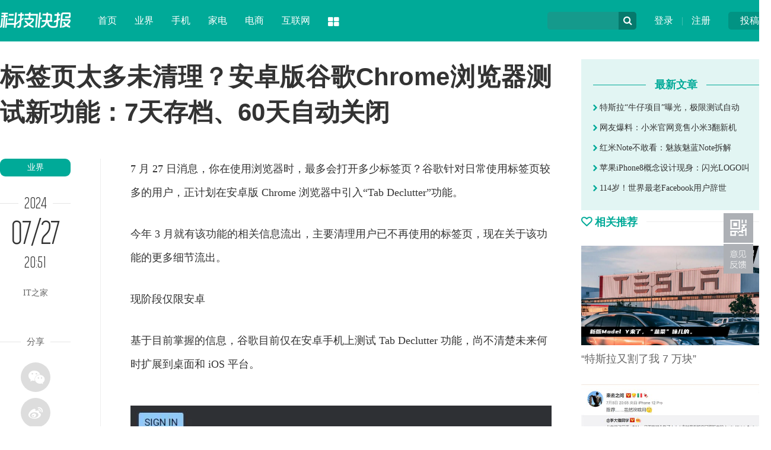

--- FILE ---
content_type: text/html
request_url: http://news.ikanchai.com/2024/0727/595360.shtml
body_size: 6975
content:
<!DOCTYPE HTML>
<!--[if lt IE 7 ]> <html lang="zh-CN" class="ie6 ielt8"> <![endif]-->
<!--[if IE 7 ]>    <html lang="zh-CN" class="ie7 ielt8"> <![endif]-->
<!--[if IE 8 ]>    <html lang="zh-CN" class="ie8"> <![endif]-->
<!--[if (gte IE 9)|!(IE)]><!-->
<html lang="zh-CN">
<!--<![endif]-->
<head>
<meta charset="UTF-8">
<title>标签页太多未清理？安卓版谷歌Chrome浏览器测试新功能：7天存档、60天自动关闭-砍柴网</title>
<meta name="keywords" content="安卓版谷歌Chrome浏览器" />
<meta name="description" content="7 月 27 日消息，你在使用浏览器时，最多会打开多少标签页？谷歌针对日常使用标签页较多的用户，正计划在安卓版 Chrome 浏览器中引入“Tab Declutter”功能。" />
<script type="text/javascript" src="https://img.ikanchai.com/skin//js/jquery-1.9.1.min.js"></script>
    <script type="text/javascript" src="https://img.ikanchai.com/templates/ikanchai2018/js/jquery.cookie.js"></script>
<!--[if lt IE 9 ]>
		<script type="text/javascript" src="https://img.ikanchai.com/templates/ikanchai2018/js/helper/modernizr.js"></script>
<![endif]-->
<script type="text/javascript" src="https://img.ikanchai.com//js/config.js"></script>
<script type="text/javascript">
		var contentid = '595360';// 文章ID
		var title = "\u6807\u7b7e\u9875\u592a\u591a\u672a\u6e05\u7406\uff1f\u5b89\u5353\u7248\u8c37\u6b4cChrome\u6d4f\u89c8\u5668\u6d4b\u8bd5\u65b0\u529f\u80fd\uff1a7\u5929\u5b58\u6863\u300160\u5929\u81ea\u52a8\u5173\u95ed";//文章标题
		var topicid = '590083';// 评论主题
		var context = '';//全文内容缓存
		var content = '';//第一页内容缓存
		var _IMG_URL = 'https://img.ikanchai.com/templates/ikanchai2018';
		var upload_url = "https://upload.ikanchai.com/";
		var www_url = "https://www.ikanchai.com/";
		var thumb = upload_url+"2024/0727/1722084664255.jpg";
		var url = "https://news.ikanchai.com/2024/0727/595360.shtml";		
		var summary = "7 \u6708 27 \u65e5\u6d88\u606f\uff0c\u4f60\u5728\u4f7f\u7528\u6d4f\u89c8\u5668\u65f6\uff0c\u6700\u591a\u4f1a\u6253\u5f00\u591a\u5c11\u6807\u7b7e\u9875\uff1f\u8c37\u6b4c\u9488\u5bf9\u65e5\u5e38\u4f7f\u7528\u6807\u7b7e\u9875\u8f83\u591a\u7684\u7528\u6237\uff0c\u6b63\u8ba1\u5212\u5728\u5b89\u5353\u7248 Chrome \u6d4f\u89c8\u5668\u4e2d\u5f15\u5165\u201cTab Declutter\u201d\u529f\u80fd\u3002";
	</script>
<script type="text/javascript" src="https://img.ikanchai.com/templates/ikanchai2018/js/cmstop-imagezoom.js"></script>
<script type="text/javascript" src="https://img.ikanchai.com/js/fet.js"></script>
<script type="text/javascript" src="https://img.ikanchai.com/js/repos.js"></script>
<script type="text/javascript">fet.setAlias({IMG_URL: "https://img.ikanchai.com/"})</script>
<!-- 本页面私有 -->
<script type="text/javascript" src="https://img.ikanchai.com/skin//js/Common.js"></script>
<script type="text/javascript" src="https://img.ikanchai.com/skin//js/script.js"></script>
<script type="text/javascript" src="https://img.ikanchai.com/skin/layer/layer.js"></script>
<script type="text/javascript" src="https://img.ikanchai.com/skin/js/post.js"></script>
<!-- @本页面私有 -->
<!-- ZUI CSS -->
<link rel="stylesheet" href="https://img.ikanchai.com/skin/zui.min.css">
<!-- ZUI JavaScript  -->
<script src="https://img.ikanchai.com/skin/zui.min.js"></script>
<link rel="stylesheet" type="text/css" href="https://img.ikanchai.com/skin/css/base.css" />
</head>

<body>
<div class="header"><div class="width">
  <div class="up"><a href="https://app.ikanchai.com/?app=contribution">投稿</a></div>
  <div class="user"><a href="https://app.ikanchai.com/?app=member&controller=index&action=login">登录</a> | <a href="?app=member&controller=index&action=register">注册</a></div>
  <script>
	$(function () {
		var headUsername = $('.head-username');
		var headLogout =  $('.head-logout');
		var headRegister =  $('.head-register');
		var headLogin = $(".head-login");
		var headMember = $(".head-member");
		var hideCss = {color:"#ddd",cursor:"default"};
		if ($.cookie(COOKIE_PRE+'auth')) {
			var username = $.cookie(COOKIE_PRE+'username');
			if(!username) username = $.cookie(COOKIE_PRE+'rememberusername');
			headUsername.text(username);
			headLogout.attr('href', APP_URL + '?app=member&controller=index&action=logout');
			headMember.attr('href', APP_URL + '?app=contribution&controller=panel&action=index');
			$('.login').hide();	
			$('.tougao').hide();			
		} else {
			headRegister.attr('href', APP_URL + '?app=member&controller=index&action=register');
			headLogin.attr('href', APP_URL + '?app=member&controller=index&action=login');
			$('.loginok').hide();		
		}
	})
  </script>
  <div class="search">
    <form class="form-search" action="">
    <input type="text" class="input" id="baiduSearch"/>
    <div name="" class="icon-search" type="button"></div>
    <script type="text/javascript">
		      (function () {
		        var baiduSearch = $("#baiduSearch");
		if (baiduSearch == "undefined") return ;
		var but = baiduSearch.next("i[class=icon-search]");
		var promptText = baiduSearch.attr("placeholder");
		but.css({
			cursor:"pointert"
		});
		baiduSearch.focus(function () {
			searchVal = baiduSearch.val();
			baiduSearch.attr("placeholder",'');
			if (searchVal == promptText) baiduSearch.val("");
		})
		var searchVal = null;
		var link = "https://so.ikanchai.com/cse/search?s=754371921301160334&ie=utf-8&q=";
		var pattern = new RegExp("^\\s*$","i");
		but.click(function () {
			searchVal = baiduSearch.val();
			if (!pattern.test(searchVal)) {
				link += searchVal;
				window.open(link); 
			}
			else {
				baiduSearch.val(promptText);
				 return ;
			}
		});
	})();
	</script>
    </form>
  </div>
  <div class="logo"><a href="/"><img src="https://img.ikanchai.com/skin/css/logo_kjkb.png"></a></div>
  <div class="nav"><dl> 
    <dd><a href="https://www.ikanchai.com/">首页</a></dd>
    <dd><a href="https://news.ikanchai.com/trend/" target="_blank">业界</a></dd>
    <dd><a href="https://news.ikanchai.com/mobile/" target="_blank">手机</a></dd>
    <dd><a href="https://news.ikanchai.com/jiadian/" target="_blank">家电</a></dd>
    <dd><a href="https://news.ikanchai.com/qiye/" target="_blank">电商</a></dd>
    <dd><a href="https://news.ikanchai.com/qiye/" target="_blank">互联网</a></dd>
    <dt class="dropdown-hover">
      <a class="icon-th-large" data-toggle="dropdown"></a>
      <div class="dropdown-menu">
	    <div class="bg icon-th-large"></div>
        <ul>
          <li><a href="https://app.ikanchai.com/roll.php">原创</a></li>
	      <li><a href="https://www.ikanchai.com/article/view/">态度</a></li>
	      <li><a href="https://www.ikanchai.com/article/start/">创投</a></li>
	      <li><a href="https://www.ikanchai.com/article/jinrong/">金融</a></li>
	      <li><a href="https://tech.ikanchai.com">专栏</a></li>
	      <li><a href="https://app.ikanchai.com/roll.php">动态</a></li>
          <div class="clear"></div>
        </ul>
      </div>
    </dt>
  </dl></div>
</div></div> <script>
    $(function(){
        $.getJSON(APP_URL+'?app=system&controller=content&action=stat&jsoncallback=?&contentid='+contentid, function(data){});
    });
    </script>

<style>
body {padding-top:0px;}
.header {position:relative;}
</style>
<div class="width">
  <div class="show_left">
    <h1 class="show_title">标签页太多未清理？安卓版谷歌Chrome浏览器测试新功能：7天存档、60天自动关闭</h1>
    <div class="sub_left" style="padding-top:18px; width:170px;">
      <script type="text/javascript">$(window).scroll( function (){var  h_num=$(window).scrollTop();if (h_num>310){$( '.show_tool' ).addClass( 'show_fixer' );} else {$( '.show_tool' ).removeClass( 'show_fixer' );}});</script>
      <div class="show_tool">
        <a href="https://news.ikanchai.com/trend/" class="show_cat">业界</a>
        <div class="show_time_y"><b class="name">2024</b></div>
        <div class="show_time_m">07/27</div>
        <div class="show_time_i">20:51</div>
        <div class="show_topview">IT之家</div>
        <!---->
        <div class="show_line_t"><b class="name">分享</b></div>
        <div class="show_share"><div class="bdsharebuttonbox">
          <a class="bds_weixin icon-wechat" data-cmd="weixin"></a><a class="bds_tsina icon-weibo" data-cmd="tsina"></a><a class="bds_sqq icon-qq" data-cmd="sqq"></a><a class="bds_qzone icon-star" data-cmd="qzone"></a>
        </div></div>
<script>
<!--
window._bd_share_config={"common":{"bdSnsKey":{},"bdText":"","bdMini":"2","bdMiniList":false,"bdPic":"","bdStyle":"0","bdSize":"16"},"share":{}};with(document)0[(getElementsByTagName('head')[0]||body).appendChild(createElement('script')).src='https://bdimg.share.baidu.com/static/api/js/share.js?v=89860593.js?cdnversion='+~(-new Date()/36e5)];
-->
</script>
        <!---->
        <div class="show_line_t"><b class="name">评论</b></div>
        <div class="comment_count">
          <a href="https://news.ikanchai.com/2024/0727/595360.shtml#show_comments"><i class="icon-comments-alt"></i><span id="comment_count"></span></a>
        </div>
      </div>
    </div>
    <div class="sub_center" style="width:760px;">
      <!-- content -->
      <div class="show_content">
        <!-- txt -->
                 <p>7 月 27 日消息，你在使用浏览器时，最多会打开多少标签页？谷歌针对日常使用标签页较多的用户，正计划在安卓版 Chrome 浏览器中引入&ldquo;Tab Declutter&rdquo;功能。</p>
<p>今年 3 月就有该功能的相关信息流出，主要清理用户已不再使用的标签页，现在关于该功能的更多细节流出。</p>
<p>现阶段仅限安卓</p>
<p>基于目前掌握的信息，谷歌目前仅在安卓<a href="https://news.ikanchai.com/mobile/" target="_blank">手机</a>上测试 Tab Declutter 功能，尚不清楚未来何时扩展到桌面和 iOS 平台。</p>
<p style="text-align: center; text-indent: 0;"><img src="https://d.ifengimg.com/w771_h279_q90_webp/x0.ifengimg.com/ucms/2024_30/0477AB68BF12D611BC5F023F899D0C761075F5FE_size26_w771_h279.jpg" border="0" data-lazyload="https://x0.ifengimg.com/ucms/2024_30/0477AB68BF12D611BC5F023F899D0C761075F5FE_size26_w771_h279.jpg" /></p>
<p>功能设计</p>
<p>IT之家注：Tab Declutter 的目标是清理已经不活跃的标签页，许多用户甚至忘记自己在 Chrome 中打开了这些标签页。</p>
<p style="text-align: center; text-indent: 0;"><img src="https://d.ifengimg.com/w850_h610_q90_webp/x0.ifengimg.com/ucms/2024_30/93710A830B395D197BFEDDDB655C218A7FA198E7_size45_w850_h610.jpg" border="0" data-lazyload="https://x0.ifengimg.com/ucms/2024_30/93710A830B395D197BFEDDDB655C218A7FA198E7_size45_w850_h610.jpg" /></p>
<p>该功能可以帮助用户释放内存并清理用户界面。该功能首先将存档（archive）用户 7 天（还可设置 14 天、30 天）内未访问的打开标签页；然后，60 天后自动关闭未访问的已存档标签页。</p>
<p style="text-align: center; text-indent: 0;"><img src="https://d.ifengimg.com/w1125_q90_webp/x0.ifengimg.com/ucms/2024_30/0FECCB366C7CC9D9345DEC56860D50EF3E92B7FF_size53_w1200_h675.jpg" border="0" data-lazyload="https://x0.ifengimg.com/ucms/2024_30/0FECCB366C7CC9D9345DEC56860D50EF3E92B7FF_size53_w1200_h675.jpg" /></p>
<p>用户可以定制存档和自动关闭的时间，从而根据自身偏好进行调整。</p>
<p>【来源：<span>IT之家】</span></p>                <!-- txt -->
        <div class="clear"></div>
      </div>
      <!-- content -->
      <div class="show_line_t" style="margin-top:10px;"><b class="name">THE END</b></div>
      <div class="key_ad">
        <div class="ad">广告、内容合作请点击这里 <a href="">寻求合作</a></div>
                <a href="https://app.ikanchai.com/tags.php?tag=%E5%AE%89%E5%8D%93%E7%89%88%E8%B0%B7%E6%AD%8CChrome%E6%B5%8F%E8%A7%88%E5%99%A8" target="_blank" class="key">安卓版谷歌Chrome浏览器</a>
              </div>
      <div class="show_disclaimer">免责声明：本文系转载，版权归原作者所有；旨在传递信息，不代表砍柴网的观点和立场。</div>
      <div class="show_scan"><img src="https://img.ikanchai.com/skin/css/show_scan.png"></div>
      <div class="show_comment" id="show_comments">
        <div class="com-title"><span id="cm"><a name="pinglun"></a></span></div>
        <div id="SOHUCS"><!--<div class="com-title"><span id="cm"><img  src="https://img.ikanchai.com/templates/ikanchai2018/html/images/symbol-23.png" alt="" />网友点评</span></div>-->          </div>
      </div>
      <div class="line_title"><div class="line"></div><h3 class="name"><i class="icon icon-link"></i> 相关热点</h3></div>
      <div class="show_relevant">
       
      </div>
      <!---->
    </div>
    <div class="clear"></div>
  </div>
  <div class="sub_right" style="padding-top:30px;">

         
    <div class="show_user">
            <div class="title"><div class="l"></div><h5 class="name"><b>最新文章</b></h5></div>
      <div class="lists"><ul>
                <li><a href="https://news.ikanchai.com/1970/0101/605142.shtml" target="_blank"><i class="icon-chevron-right"></i> 特斯拉“牛仔项目”曝光，极限测试自动</a></li>
                <li><a href="https://news.ikanchai.com/2014/1205/3079.shtml" target="_blank"><i class="icon-chevron-right"></i> 网友爆料：小米官网竟售小米3翻新机</a></li>
                <li><a href="https://news.ikanchai.com/2014/1225/8897.shtml" target="_blank"><i class="icon-chevron-right"></i> 红米Note不敢看：魅族魅蓝Note拆解</a></li>
                <li><a href="https://news.ikanchai.com/2014/1225/8949.shtml" target="_blank"><i class="icon-chevron-right"></i> 苹果iPhone8概念设计现身：闪光LOGO叫</a></li>
                <li><a href="https://news.ikanchai.com/2014/1225/9005.shtml" target="_blank"><i class="icon-chevron-right"></i> 114岁！世界最老Facebook用户辞世</a></li>
              </ul></div>
    </div>

    <!---->
    <div class="line_title"><div class="line"></div><h3 class="name"><i class="icon icon-heart-empty"></i> 相关推荐</h3></div>
    <div class="right_pic_list">
            <div class="item"><a href="http://news.ikanchai.com/2021/0711/430073.shtml" target="_blank"><img src="http://upload.ikanchai.com/2021/0709/1625813298895.jpg"/><h5 class="t">“特斯拉又割了我 7 万块”</h5></a></div>
            <div class="item"><a href="http://news.ikanchai.com/2021/0711/430117.shtml" target="_blank"><img src="http://upload.ikanchai.com/2021/0709/1625817061862.jpg"/><h5 class="t">用 eSIM 取代手机卡，究竟难在哪里？</h5></a></div>
            <div class="item"><a href="http://news.ikanchai.com/2021/0711/430160.shtml" target="_blank"><img src="http://upload.ikanchai.com/2021/0709/1625822384625.jpg"/><h5 class="t">这就是 iPhone 13 的“杀手级新功能”？网友：炒华为冷饭！</h5></a></div>
            <div class="item"><a href="http://www.ikanchai.com/article/20210713/430609.shtml" target="_blank"><img src="http://upload.ikanchai.com/2021/0713/1626175641527.jpeg"/><h5 class="t">谷歌Pixel 6真机曝光：最美安卓屏幕没跑了！</h5></a></div>
            <div class="item"><a href="http://www.ikanchai.com/article/20210713/430610.shtml" target="_blank"><img src="http://upload.ikanchai.com/2021/0713/1626175667997.jpg"/><h5 class="t">iPhone 13机模曝光：值得等！</h5></a></div>
            <div class="item"><a href="http://www.ikanchai.com/article/20210713/430614.shtml" target="_blank"><img src="http://upload.ikanchai.com/2021/0713/1626175821472.jpg"/><h5 class="t">苹果计划在美国生产 Apple Car 汽车电池</h5></a></div>
      
    </div>
  </div>
  <div class="clear"></div>
  <!---->
</div>

<!-- 脚本区域 --> 
<script type="text/javascript" src="https://img.ikanchai.com/js/zeroclipboard/ZeroClipboard.js"></script> 
<script type="text/javascript" src="https://img.ikanchai.com/templates/ikanchai2018/js/article-show.js"></script> 
<script>
	$(function() {
		$('.article-content a').each(function(i,a){
			var $a = $(a);
			if(!$a.attr('target')) 
			{
				$a.attr('target','_blank');
			}
		});
		$('#zeroclipboard').attr('data-clipboard-text', location.href)
	});
	</script> 
 
<script type="text/javascript">
        // bShare划词分享
	</script> 
<div class="footer">
  <div class="width">
    <div class="l">
      <img src="https://img.ikanchai.com/skin/css/footer_logo.png">
      <div class="txt">砍柴网（ikanchai.com）创立于2013年，始终秉承观点独到、全面深入、有料有趣的宗旨，在科技与人文之间寻找商业新价值。</div>
    </div>
    <div class="c">
      <div class="page"><a href="https://www.ikanchai.com/aboutme/">关于我们</a> | <a href="https://www.ikanchai.com/aboutme/contact.html">联系我们</a> | <a href="https://www.ikanchai.com/aboutme/cooperation.html">商务合作</a> | <a href="https://www.ikanchai.com/aboutme/report.html">寻求报道</a> | <a href="https://www.ikanchai.com/aboutme/submission.html">投稿须知</a></div>
      <div class="contact">
        <div class="item">意见反馈：kefu@ikanchai.com</div>
        <div class="item">稿件投诉：post@ikanchai.com</div>
        <div class="item">内容合作QQ：1587015870</div>
        <div class="item">商务合作：bd@ikanchai.com</div>
        <div class="clear"></div>      
      </div>
    </div>
    <div class="r">
      <h3>关注我们</h3>
      <div class="icon"><a class="icon-weibo"><div class="tips">关注砍柴网官方微博<br />每日获取最新科技动态</div><i class="icon icon-sort-down"></i></a><a class="icon-wechat"><div class="tips"><img src="https://img.ikanchai.com/skin/images/2wm.jpg"><br />关注砍柴网微信公众号<br />探索科技与商业的逻辑</div><i class="icon icon-sort-down"></i></a><a class="icon-qq"><div class="tips">商务合作、媒体邀约<br />赶紧联系我们</div><i class="icon icon-sort-down"></i></a></div>
    </div>
    <div class="clear"></div>
    <div class="cert"><img src="https://img.ikanchai.com/skin/css/cert1.png"><img src="https://img.ikanchai.com/skin/css/cert2.png"><img src="https://img.ikanchai.com/skin/css/cert3.png"><img src="https://img.ikanchai.com/skin/css/cert4.png"><img src="https://img.ikanchai.com/skin/css/cert5.png"><img src="https://img.ikanchai.com/skin/css/cert6.png"><img src="https://img.ikanchai.com/skin/css/cert7.png"><a key="564ad173efbfb05d87e1fcc6" logo_size="83x30" logo_type="realname" href="https://www.anquan.org"><img src="https://img.ikanchai.com/skin/css/cert8.png"><span style="display:none;">
        <!--<script src="https://static.anquan.org/static/outer/js/aq_auth.js"></script>-->
        </span></a></div>
  </div>
  <div class="byinfo">Copyright © 2013-2020 砍柴网 / <a target="_blank" href="https://beian.miit.gov.cn/" >京ICP备15042874号-1</a> / <a target="_blank" href="#" >京公网安备 11010502032797号</a> / 本站由CMSTOP、阿里云、亿速云、腾讯云提供驱动力</div>
</div>
<script type="text/javascript">
//$('[data-toggle="tooltip"]').tooltip();
</script>

 
<div id="moquu_wxin" class="moquu_wxin"><a href="javascript:void(0)">1
  <div class="moquu_wxinh"></div>
  </a></div>
<div id="moquu_wmaps"><a href="https://app.ikanchai.com/?app=guestbook" class='moquu_wmaps' target="_blank" >3</a></div>
<a id="moquu_top" href="javascript:void(0)"></a> 

</body>
</html>

--- FILE ---
content_type: application/javascript
request_url: https://img.ikanchai.com/js/zeroclipboard/ZeroClipboard.js
body_size: 3743
content:
/*!
 * zeroclipboard
 * The Zero Clipboard library provides an easy way to copy text to the clipboard using an invisible Adobe Flash movie, and a JavaScript interface.
 * Copyright 2012 Jon Rohan, James M. Greene, .
 * Released under the MIT license
 * http://jonrohan.github.com/ZeroClipboard/
 * v1.1.7
 */(function() {
  "use strict";
  var _getStyle = function(el, prop) {
    var y = el.style[prop];
    if (el.currentStyle) y = el.currentStyle[prop]; else if (window.getComputedStyle) y = document.defaultView.getComputedStyle(el, null).getPropertyValue(prop);
    if (y == "auto" && prop == "cursor") {
      var possiblePointers = [ "a" ];
      for (var i = 0; i < possiblePointers.length; i++) {
        if (el.tagName.toLowerCase() == possiblePointers[i]) {
          return "pointer";
        }
      }
    }
    return y;
  };
  var _elementMouseOver = function(event) {
    if (!ZeroClipboard.prototype._singleton) return;
    if (!event) {
      event = window.event;
    }
    var target;
    if (this !== window) {
      target = this;
    } else if (event.target) {
      target = event.target;
    } else if (event.srcElement) {
      target = event.srcElement;
    }
    ZeroClipboard.prototype._singleton.setCurrent(target);
  };
  var _addEventHandler = function(element, method, func) {
    if (element.addEventListener) {
      element.addEventListener(method, func, false);
    } else if (element.attachEvent) {
      element.attachEvent("on" + method, func);
    }
  };
  var _removeEventHandler = function(element, method, func) {
    if (element.removeEventListener) {
      element.removeEventListener(method, func, false);
    } else if (element.detachEvent) {
      element.detachEvent("on" + method, func);
    }
  };
  var _addClass = function(element, value) {
    if (element.addClass) {
      element.addClass(value);
      return element;
    }
    if (value && typeof value === "string") {
      var classNames = (value || "").split(/\s+/);
      if (element.nodeType === 1) {
        if (!element.className) {
          element.className = value;
        } else {
          var className = " " + element.className + " ", setClass = element.className;
          for (var c = 0, cl = classNames.length; c < cl; c++) {
            if (className.indexOf(" " + classNames[c] + " ") < 0) {
              setClass += " " + classNames[c];
            }
          }
          element.className = setClass.replace(/^\s+|\s+$/g, "");
        }
      }
    }
    return element;
  };
  var _removeClass = function(element, value) {
    if (element.removeClass) {
      element.removeClass(value);
      return element;
    }
    if (value && typeof value === "string" || value === undefined) {
      var classNames = (value || "").split(/\s+/);
      if (element.nodeType === 1 && element.className) {
        if (value) {
          var className = (" " + element.className + " ").replace(/[\n\t]/g, " ");
          for (var c = 0, cl = classNames.length; c < cl; c++) {
            className = className.replace(" " + classNames[c] + " ", " ");
          }
          element.className = className.replace(/^\s+|\s+$/g, "");
        } else {
          element.className = "";
        }
      }
    }
    return element;
  };
  var _getDOMObjectPosition = function(obj) {
    var info = {
      left: 0,
      top: 0,
      width: obj.width || obj.offsetWidth || 0,
      height: obj.height || obj.offsetHeight || 0,
      zIndex: 9999
    };
    var zi = _getStyle(obj, "zIndex");
    if (zi && zi != "auto") {
      info.zIndex = parseInt(zi, 10);
    }
    while (obj) {
      var borderLeftWidth = parseInt(_getStyle(obj, "borderLeftWidth"), 10);
      var borderTopWidth = parseInt(_getStyle(obj, "borderTopWidth"), 10);
      info.left += isNaN(obj.offsetLeft) ? 0 : obj.offsetLeft;
      info.left += isNaN(borderLeftWidth) ? 0 : borderLeftWidth;
      info.top += isNaN(obj.offsetTop) ? 0 : obj.offsetTop;
      info.top += isNaN(borderTopWidth) ? 0 : borderTopWidth;
      obj = obj.offsetParent;
    }
    return info;
  };
  var _noCache = function(path) {
    return (path.indexOf("?") >= 0 ? "&" : "?") + "nocache=" + (new Date).getTime();
  };
  var _vars = function(options) {
    var str = [];
    if (options.trustedDomains) {
      if (typeof options.trustedDomains === "string") {
        str.push("trustedDomain=" + options.trustedDomains);
      } else {
        str.push("trustedDomain=" + options.trustedDomains.join(","));
      }
    }
    return str.join("&");
  };
  var _inArray = function(elem, array) {
    if (array.indexOf) {
      return array.indexOf(elem);
    }
    for (var i = 0, length = array.length; i < length; i++) {
      if (array[i] === elem) {
        return i;
      }
    }
    return -1;
  };
  var _prepGlue = function(elements) {
    if (typeof elements === "string") throw new TypeError("ZeroClipboard doesn't accept query strings.");
    if (!elements.length) return [ elements ];
    return elements;
  };
  var ZeroClipboard = function(elements, options) {
    if (elements) (ZeroClipboard.prototype._singleton || this).glue(elements);
    if (ZeroClipboard.prototype._singleton) return ZeroClipboard.prototype._singleton;
    ZeroClipboard.prototype._singleton = this;
    this.options = {};
    for (var kd in _defaults) this.options[kd] = _defaults[kd];
    for (var ko in options) this.options[ko] = options[ko];
    this.handlers = {};
    if (ZeroClipboard.detectFlashSupport()) _bridge();
  };
  var currentElement, gluedElements = [];
  ZeroClipboard.prototype.setCurrent = function(element) {
    currentElement = element;
    this.reposition();
    if (element.getAttribute("title")) {
      this.setTitle(element.getAttribute("title"));
    }
    this.setHandCursor(_getStyle(element, "cursor") == "pointer");
  };
  ZeroClipboard.prototype.setText = function(newText) {
    if (newText && newText !== "") {
      this.options.text = newText;
      if (this.ready()) this.flashBridge.setText(newText);
    }
  };
  ZeroClipboard.prototype.setTitle = function(newTitle) {
    if (newTitle && newTitle !== "") this.htmlBridge.setAttribute("title", newTitle);
  };
  ZeroClipboard.prototype.setSize = function(width, height) {
    if (this.ready()) this.flashBridge.setSize(width, height);
  };
  ZeroClipboard.prototype.setHandCursor = function(enabled) {
    if (this.ready()) this.flashBridge.setHandCursor(enabled);
  };
  ZeroClipboard.version = "1.1.7";
  var _defaults = {
    moviePath: "ZeroClipboard.swf",
    trustedDomains: null,
    text: null,
    hoverClass: "zeroclipboard-is-hover",
    activeClass: "zeroclipboard-is-active",
    allowScriptAccess: "sameDomain"
  };
  ZeroClipboard.setDefaults = function(options) {
    for (var ko in options) _defaults[ko] = options[ko];
  };
  ZeroClipboard.destroy = function() {
    ZeroClipboard.prototype._singleton.unglue(gluedElements);
    var bridge = ZeroClipboard.prototype._singleton.htmlBridge;
    bridge.parentNode.removeChild(bridge);
    delete ZeroClipboard.prototype._singleton;
  };
  ZeroClipboard.detectFlashSupport = function() {
    var hasFlash = false;
    try {
      if (new ActiveXObject("ShockwaveFlash.ShockwaveFlash")) {
        hasFlash = true;
      }
    } catch (error) {
      if (navigator.mimeTypes["application/x-shockwave-flash"]) {
        hasFlash = true;
      }
    }
    return hasFlash;
  };
  var _bridge = function() {
    var client = ZeroClipboard.prototype._singleton;
    var container = document.getElementById("global-zeroclipboard-html-bridge");
    if (!container) {
      var html = '      <object classid="clsid:d27cdb6e-ae6d-11cf-96b8-444553540000" id="global-zeroclipboard-flash-bridge" width="100%" height="100%">         <param name="movie" value="' + client.options.moviePath + _noCache(client.options.moviePath) + '"/>         <param name="allowScriptAccess" value="' + client.options.allowScriptAccess + '"/>         <param name="scale" value="exactfit"/>         <param name="loop" value="false"/>         <param name="menu" value="false"/>         <param name="quality" value="best" />         <param name="bgcolor" value="#ffffff"/>         <param name="wmode" value="transparent"/>         <param name="flashvars" value="' + _vars(client.options) + '"/>         <embed src="' + client.options.moviePath + _noCache(client.options.moviePath) + '"           loop="false" menu="false"           quality="best" bgcolor="#ffffff"           width="100%" height="100%"           name="global-zeroclipboard-flash-bridge"           allowScriptAccess="always"           allowFullScreen="false"           type="application/x-shockwave-flash"           wmode="transparent"           pluginspage="http://www.macromedia.com/go/getflashplayer"           flashvars="' + _vars(client.options) + '"           scale="exactfit">         </embed>       </object>';
      container = document.createElement("div");
      container.id = "global-zeroclipboard-html-bridge";
      container.setAttribute("class", "global-zeroclipboard-container");
      container.setAttribute("data-clipboard-ready", false);
      container.style.position = "absolute";
      container.style.left = "-9999px";
      container.style.top = "-9999px";
      container.style.width = "15px";
      container.style.height = "15px";
      container.style.zIndex = "9999";
      container.innerHTML = html;
      document.body.appendChild(container);
    }
    client.htmlBridge = container;
    client.flashBridge = document["global-zeroclipboard-flash-bridge"] || container.children[0].lastElementChild;
  };
  ZeroClipboard.prototype.resetBridge = function() {
    this.htmlBridge.style.left = "-9999px";
    this.htmlBridge.style.top = "-9999px";
    this.htmlBridge.removeAttribute("title");
    this.htmlBridge.removeAttribute("data-clipboard-text");
    _removeClass(currentElement, this.options.activeClass);
    currentElement = null;
    this.options.text = null;
  };
  ZeroClipboard.prototype.ready = function() {
    var ready = this.htmlBridge.getAttribute("data-clipboard-ready");
    return ready === "true" || ready === true;
  };
  ZeroClipboard.prototype.reposition = function() {
    if (!currentElement) return false;
    var pos = _getDOMObjectPosition(currentElement);
    this.htmlBridge.style.top = pos.top + "px";
    this.htmlBridge.style.left = pos.left + "px";
    this.htmlBridge.style.width = pos.width + "px";
    this.htmlBridge.style.height = pos.height + "px";
    this.htmlBridge.style.zIndex = pos.zIndex + 1;
    this.setSize(pos.width, pos.height);
  };
  ZeroClipboard.dispatch = function(eventName, args) {
    ZeroClipboard.prototype._singleton.receiveEvent(eventName, args);
  };
  ZeroClipboard.prototype.on = function(eventName, func) {
    var events = eventName.toString().split(/\s/g);
    for (var i = 0; i < events.length; i++) {
      eventName = events[i].toLowerCase().replace(/^on/, "");
      if (!this.handlers[eventName]) this.handlers[eventName] = func;
    }
    if (this.handlers.noflash && !ZeroClipboard.detectFlashSupport()) {
      this.receiveEvent("onNoFlash", null);
    }
  };
  ZeroClipboard.prototype.addEventListener = ZeroClipboard.prototype.on;
  ZeroClipboard.prototype.off = function(eventName, func) {
    var events = eventName.toString().split(/\s/g);
    for (var i = 0; i < events.length; i++) {
      eventName = events[i].toLowerCase().replace(/^on/, "");
      for (var event in this.handlers) {
        if (event === eventName && this.handlers[event] === func) {
          delete this.handlers[event];
        }
      }
    }
  };
  ZeroClipboard.prototype.removeEventListener = ZeroClipboard.prototype.off;
  ZeroClipboard.prototype.receiveEvent = function(eventName, args) {
    eventName = eventName.toString().toLowerCase().replace(/^on/, "");
    var element = currentElement;
    switch (eventName) {
     case "load":
      if (args && parseFloat(args.flashVersion.replace(",", ".").replace(/[^0-9\.]/gi, "")) < 10) {
        this.receiveEvent("onWrongFlash", {
          flashVersion: args.flashVersion
        });
        return;
      }
      this.htmlBridge.setAttribute("data-clipboard-ready", true);
      break;
     case "mouseover":
      _addClass(element, this.options.hoverClass);
      break;
     case "mouseout":
      _removeClass(element, this.options.hoverClass);
      this.resetBridge();
      break;
     case "mousedown":
      _addClass(element, this.options.activeClass);
      break;
     case "mouseup":
      _removeClass(element, this.options.activeClass);
      break;
     case "datarequested":
      var targetId = element.getAttribute("data-clipboard-target"), targetEl = !targetId ? null : document.getElementById(targetId);
      if (targetEl) {
        var textContent = targetEl.value || targetEl.textContent || targetEl.innerText;
        if (textContent) this.setText(textContent);
      } else {
        var defaultText = element.getAttribute("data-clipboard-text");
        if (defaultText) this.setText(defaultText);
      }
      break;
     case "complete":
      this.options.text = null;
      break;
    }
    if (this.handlers[eventName]) {
      var func = this.handlers[eventName];
      if (typeof func == "function") {
        func.call(element, this, args);
      } else if (typeof func == "string") {
        window[func].call(element, this, args);
      }
    }
  };
  ZeroClipboard.prototype.glue = function(elements) {
    elements = _prepGlue(elements);
    for (var i = 0; i < elements.length; i++) {
      if (_inArray(elements[i], gluedElements) == -1) {
        gluedElements.push(elements[i]);
        _addEventHandler(elements[i], "mouseover", _elementMouseOver);
      }
    }
  };
  ZeroClipboard.prototype.unglue = function(elements) {
    elements = _prepGlue(elements);
    for (var i = 0; i < elements.length; i++) {
      _removeEventHandler(elements[i], "mouseover", _elementMouseOver);
      var arrayIndex = _inArray(elements[i], gluedElements);
      if (arrayIndex != -1) gluedElements.splice(arrayIndex, 1);
    }
  };
  if (typeof module !== "undefined") {
    module.exports = ZeroClipboard;
  } else if (typeof define === "function" && define.amd) {
    define(function() {
      return ZeroClipboard;
    });
  } else {
    window.ZeroClipboard = ZeroClipboard;
  }
})();

--- FILE ---
content_type: application/javascript
request_url: https://img.ikanchai.com/templates/ikanchai2018/js/cmstop-imagezoom.js
body_size: 1532
content:
/**
 * TODO: 筛选缩放的图片，小于特定规格的图片不做处理
 * @param  {[type]} img_array [要处理的图片组]
 * @param  {[type]} max_width [最大宽度]
 */
function grab_img_zoom(img_array, max_width)
{
	$.each(img_array, function( i, item_img ) 
	{
		var image     = new Image();   
	 	 	image.src = this.src;
	 	 	image.i = i;
	 	 	if(image.complete) 
	 	 	{
	 	 		if(image.width <= max_width) 
				{
					img_array.eq(image.i).css('width','auto');
				}
				else 
				{
					if(img_array.eq(image.i).parent().get(0).nodeName.toLocaleLowerCase() == 'a') 
					{
						var _parent = img_array.eq(image.i).parent();
						$('<div style="padding: 3px 0;"><a class="view-origin" href="'+img_array.eq(this.i).attr('src')+'" >查看原图</a></div>').insertAfter($(_parent));
						return;
					}
					zoomImage.add(img_array.eq(this.i));
				}
				img_array.eq(image.i).css('visibility','visible').animate({
					'opacity': 1
				},500);
	 	 	}
	 	 	image.onload = function()
	 	 	{
				if(image.width <= max_width) 
				{
					img_array.eq(this.i).css('width','auto');
				} 
				else 
				{
					if(img_array.eq(this.i).parent().get(0).nodeName.toLocaleLowerCase() == 'a') 
					{
						var _parent = img_array.eq(this.i).parent();
						$('<div style="padding: 3px 0;"><a class="view-origin" href="'+img_array.eq(this.i).attr('src')+'" >查看原图</a></div>').insertAfter($(_parent));
						return;
					}
					zoomImage.add(img_array.eq(this.i));
				}
				img_array.eq(this.i).css('visibility','visible').animate({
					'opacity': 1
				},500);
	 	 	}
	});
}
/**
 * TODO: 缩略图放大缩小并且居中显示
 * @param  {[type]} host [window对象]
 */
(function(host) {

	var image_array    = [],
		ev_click       = 'click',
		ev_hover       = 'mouseover';

	var cur_in         = _IMG_URL ? 'url('+_IMG_URL+'/css/cursor/zoomin.cur),pointer': 'url(cursor/zoomin.cur), pointer!important',
		cur_out        =  _IMG_URL ? 'url('+_IMG_URL+'/css/cursor/zoomout.cur),pointer!important' : 'url(cursor/zoomout.cur), pointer!important',
		cur_out_cls    = 'out_cursor';

	var container_elem = null,
		origin_img     = null,
		doc            = null,
		container_id   = 'img_zoom_container',
		container_cls  = 'image_zoom';

	var inner_cls      = 'image_zoom_inner',
		img_cls        = 'origin_image';

	var win_width      = $(window).width(),
		win_height     = $(window).height();


	function add( elem )
	{
		image_array[image_array.length] = elem;
		elem.bind(ev_click, function() 
		{
			if(container_elem == null) 
			{
				create_container();
			} 
			else 
			{
				container_elem.show();
			}
			zoom_in($(this));
		});
		elem.bind(ev_hover, function()
		{
			$(this).css('cursor',cur_in);
		});
	}
	function zoom_in(elem)
	{
		create_origin_img( elem.attr('src') );
		pos();
	}
	function zoom_out()
	{
		container_elem.empty();
		container_elem.hide();
	}
	function create_container()
	{
		container_elem = $('<div id="'+container_id+'" class="'+container_cls+'"></div>').appendTo(document.body);
		container_elem.bind(ev_click,function(){
			zoom_out();
			origin_img = null;
		})
	}
	function create_origin_img( src )
	{
		if(origin_img != null) 
		{
			container_elem.empty();
		}
		var div = $('<div class="'+inner_cls+'"></div>');
		origin_img = $('<img class="'+img_cls+" "+cur_out_cls+'" style="cursor: '+cur_out+';" src="'+src+'" />');
		container_elem.append(div);
		div.append(origin_img);
	}
	function pos()
	{
		doc = doc || $(document);
		var	width = origin_img.width(), 
			height = origin_img.height();

		var x = doc.scrollLeft() + (win_width - width)/2, 
			y = doc.scrollTop() + (win_height - height)/2;

		container_elem.css({
			'position': 'absolute',
			'top': y - 10  + 'px',
			'left': x - 10+ 'px',
			'width' : width + 'px',
			'height' : height + 'px'
		});
	}
	host.zoomImage = {
		add: add,
		zoom_in: zoom_in,
		zoom_out: zoom_out
	}
})(window);



